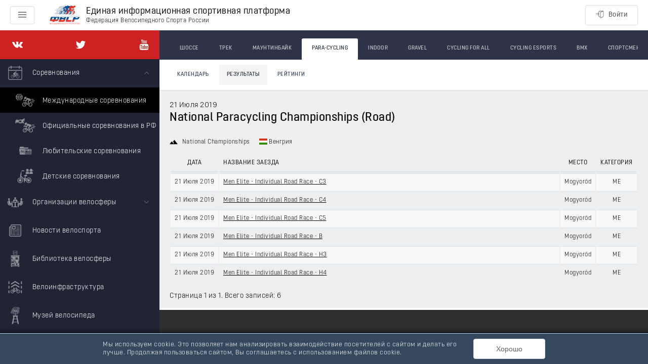

--- FILE ---
content_type: application/javascript; charset=UTF-8
request_url: https://rus.bike/_nuxt/7fd2d8b.js
body_size: 4588
content:
(window.webpackJsonp=window.webpackJsonp||[]).push([[94,107],{1152:function(t,e,n){"use strict";n(850)},1153:function(t,e,n){var r=n(144)((function(i){return i[1]}));r.push([t.i,".world-races-id__competition{color:inherit}",""]),r.locals={},t.exports=r},1602:function(t,e,n){"use strict";n.r(e);n(29),n(22),n(16),n(38),n(39);var r=n(31),o=n(18),c=n(3),l=n(4),d=(n(27),n(65),n(17),n(57),n(28),n(45),n(530)),f=n(201),m=n(544),_=n(508),v=n(504),h=n(740),y=n(509),x=["content"];function O(t,e){var n=Object.keys(t);if(Object.getOwnPropertySymbols){var r=Object.getOwnPropertySymbols(t);e&&(r=r.filter((function(e){return Object.getOwnPropertyDescriptor(t,e).enumerable}))),n.push.apply(n,r)}return n}function j(t){for(var e=1;e<arguments.length;e++){var n=null!=arguments[e]?arguments[e]:{};e%2?O(Object(n),!0).forEach((function(e){Object(c.a)(t,e,n[e])})):Object.getOwnPropertyDescriptors?Object.defineProperties(t,Object.getOwnPropertyDescriptors(n)):O(Object(n)).forEach((function(e){Object.defineProperty(t,e,Object.getOwnPropertyDescriptor(n,e))}))}return t}var w={watchQuery:["page"],components:{Pagination:_.c,PaginationInfo:v.a,EventsTable:h.a,Flag:function(){return n.e(0).then(n.bind(null,1564))},Icon:y.default},mixins:[d.a],asyncData:function(t){return Object(l.a)(regeneratorRuntime.mark((function e(){var n,c,l,d,f,m,_,v,content,h;return regeneratorRuntime.wrap((function(e){for(;;)switch(e.prev=e.next){case 0:return n=t.params,c=t.query,l=t.app,d={},e.prev=2,e.next=5,Promise.all([l.$apis.world.$get("/races/".concat(n.id)),l.$apis.world.$get("/races/".concat(n.id,"/events"),{params:j({},c)})]);case 5:f=e.sent,m=Object(o.a)(f,2),_=m[0],v=m[1],content=v.content,h=Object(r.a)(v,x),d.model=_,d.pages=h,d.events=content,e.next=16;break;case 13:return e.prev=13,e.t0=e.catch(2),e.abrupt("return",l.$exception(e.t0));case 16:return e.abrupt("return",d);case 17:case"end":return e.stop()}}),e,null,[[2,13]])})))()},computed:{title:function(){return this.name+" - "+this.competition.name},name:function(){return Object(m.a)(this.model.name)},competition:function(){return this.model.competitions||!1},competitionPage:function(){return{name:"world-vid-competitions-id",params:j(j({},this.$route.params),{},{id:this.competition.id})}},category:function(){return this.competition&&this.competition.category||!1},country:function(){return this.competition&&this.competition.country||!1},date:function(){return!!this.model.dateTime&&Object(f.e)(this.model.dateTime,"text")},startAndEndDate:function(){return!!this.date&&Object(f.g)(this.model.dateTime)},place:function(){return this.model.place||!1},participant:function(){return this.model.participant||!1},dates:function(){return Object(f.c)(this.competition.dateBegin,this.competition.dateEnd,"string")},startCompetitionDate:function(){return Object(f.g)(this.competition.dateBegin)},endCompetitionDate:function(){return Object(f.g)(this.competition.dateEnd)},withPages:function(){return this.events.length&&this.events.totalPages>1}},head:function(){return{title:this.title,link:[{rel:"canonical",href:this.$route.path.replace(/\/$/,"")}]}}},C=(n(1152),n(105)),component=Object(C.a)(w,(function(){var t=this,e=t.$createElement,n=t._self._c||e;return n("div",{attrs:{itemscope:"",itemtype:"http://schema.org/Event"}},[n("div",{staticClass:"container__inside"},[n("div",{staticClass:"fs-lg",attrs:{itemprop:"superEvent",itemscope:"",itemtype:"http://schema.org/Event"}},[n("i",{staticClass:"el-icon-arrow-left"}),t._v(" "),n("n-link",{staticClass:"world-races-id__competition",attrs:{to:t.competitionPage,itemprop:"name"}},[t._v(t._s(t.competition.name))]),t._v("\n\n      ("),n("time",{attrs:{datetime:t.startCompetitionDate,itemprop:"startDate"}},[t._v(t._s(t.dates))]),t._v(")\n      "),n("meta",{attrs:{content:t.endCompetitionDate,itemprop:"endDate"}})],1),t._v(" "),n("h1",{staticClass:"m-n-t",attrs:{itemprop:"name"}},[t._v(t._s(t.title))]),t._v(" "),n("div",{staticClass:"m-md-t m-md-b"},[t.date?n("span",{staticClass:"m-md-r"},[n("Icon",{attrs:{title:"calendar"}}),t._v(" "),n("time",{attrs:{datetime:t.startAndEndDate,itemprop:"startDate"}},[t._v(t._s(t.date))]),t._v(" "),n("meta",{attrs:{content:t.startAndEndDate,itemprop:"endDate"}})],1):t._e(),t._v(" "),t.category?n("span",{staticClass:"m-md-r"},[n("Icon",{attrs:{title:"mount"}}),t._v("\n        "+t._s(t.category.nameEng)),t.participant?n("span",[t._v(", "+t._s(t.participant.name))]):t._e()],1):t._e(),t._v(" "),t.place?n("span",{staticClass:"m-md-r"},[n("Icon",{attrs:{title:"map-marker"}}),t._v("\n        "+t._s(t.place)+"\n      ")],1):t._e(),t._v(" "),t.country?n("span",{staticClass:"m-md-r"},[n("Flag",{attrs:{country:t.country.alpha2}}),t._v(" "),n("span",{attrs:{itemprop:"location",itemscope:"",itemtype:"http://schema.org/Place"}},[n("span",{attrs:{itemprop:"name"}},[t._v("\n            "+t._s(t.country.nameRus||t.country.name)+"\n          ")]),t._v(" "),n("meta",{attrs:{content:t.country.name,itemprop:"address"}}),t._v(" "),n("meta",{attrs:{itemprop:"telephone",content:"-"}})])],1):t._e()]),t._v(" "),n("div",{staticClass:"m-md-t m-md-b"},[n("EventsTable",{attrs:{thead:!0,events:t.events,classes:"table--hover table--striped"}})],1),t._v(" "),t.events.length?n("PaginationInfo",{attrs:{pages:t.pages,increment:1}}):t._e(),t._v(" "),t.withPages?n("Pagination",{attrs:{pages:t.pages,increment:1}}):t._e()],1)])}),[],!1,null,null,null);e.default=component.exports},504:function(t,e,n){"use strict";n(290);var r={props:{pages:{type:Object,default:function(){return{totalPages:0,number:0,totalElements:0}}},increment:{type:Number,default:0},totalTitle:{type:String,default:"Всего записей"}}},o=n(105),component=Object(o.a)(r,(function(){var t=this,e=t.$createElement;return(t._self._c||e)("div",{staticClass:"pagination__info"},[t._v("\n  Страница "+t._s(t.pages.number+t.increment)+" из "+t._s(t.pages.totalPages)+". "+t._s(t.totalTitle)+": "+t._s(t.pages.totalElements)+"\n")])}),[],!1,null,null,null);e.a=component.exports},505:function(t,e,n){var content=n(511);content.__esModule&&(content=content.default),"string"==typeof content&&(content=[[t.i,content,""]]),content.locals&&(t.exports=content.locals);(0,n(145).default)("3159485c",content,!0,{sourceMap:!1})},507:function(t,e,n){var content=n(517);content.__esModule&&(content=content.default),"string"==typeof content&&(content=[[t.i,content,""]]),content.locals&&(t.exports=content.locals);(0,n(145).default)("24a51613",content,!0,{sourceMap:!1})},508:function(t,e,n){"use strict";n.d(e,"a",(function(){return f})),n.d(e,"b",(function(){return m.a}));n(29),n(22),n(16),n(38),n(39);var r=n(3);n(290);function o(t,e){var n=Object.keys(t);if(Object.getOwnPropertySymbols){var r=Object.getOwnPropertySymbols(t);e&&(r=r.filter((function(e){return Object.getOwnPropertyDescriptor(t,e).enumerable}))),n.push.apply(n,r)}return n}function c(t){for(var e=1;e<arguments.length;e++){var n=null!=arguments[e]?arguments[e]:{};e%2?o(Object(n),!0).forEach((function(e){Object(r.a)(t,e,n[e])})):Object.getOwnPropertyDescriptors?Object.defineProperties(t,Object.getOwnPropertyDescriptors(n)):o(Object(n)).forEach((function(e){Object.defineProperty(t,e,Object.getOwnPropertyDescriptor(n,e))}))}return t}var l={props:{href:{type:String,default:""},pages:{type:Object,default:function(){return{first:!1,last:!1,number:0,numberOfElements:20,size:20,sort:null,totalElements:0,totalPages:0}}},increment:{type:Number,default:0}},computed:{total:function(){return this.pages.totalPages},number:function(){return this.pages.number},prev:function(){return this.number-1},next:function(){return this.number+1},first:function(){return this.pages.first||0===this.number},last:function(){return this.pages.last||this.number-1===this.total}},methods:{getURI:function(t){var e=c(c({},this.$route.query),{},{page:t});return t||delete e.page,this.increment||1!==t||delete e.page,{path:this.href||this.$route.path,query:e}}}},d=(n(516),n(105)),f=Object(d.a)(l,(function(){var t=this,e=t.$createElement,n=t._self._c||e;return n("div",{staticClass:"pagination"},[n("ul",{staticClass:"pagination__list"},[n("li",{class:{disabled:t.first}},[t.first?n("span",[t._v("«")]):n("nuxt-link",{attrs:{to:t.getURI(!1)}},[t._v("«")])],1),t._v(" "),n("li",{class:{disabled:t.first}},[t.first?n("span",[t._v("‹")]):n("nuxt-link",{attrs:{to:t.getURI(t.prev)}},[t._v("‹")])],1),t._v(" "),t.first?t._e():n("li",[n("nuxt-link",{attrs:{to:t.getURI(t.prev)}},[t._v("\n        "+t._s(t.number-1+t.increment)+"\n      ")])],1),t._v(" "),n("li",{staticClass:"active"},[n("span",[t._v(t._s(t.number+t.increment))])]),t._v(" "),t.last?t._e():n("li",[n("nuxt-link",{attrs:{to:t.getURI(t.next)}},[t._v("\n        "+t._s(t.number+1+t.increment)+"\n      ")])],1),t._v(" "),n("li",{class:{disabled:t.last}},[t.last?n("span",[t._v("›")]):n("nuxt-link",{attrs:{to:t.getURI(t.next)}},[t._v("›")])],1),t._v(" "),n("li",{class:{disabled:t.last}},[t.last?n("span",[t._v("»")]):n("nuxt-link",{attrs:{to:t.getURI(t.total-t.increment)}},[t._v("»")])],1)])])}),[],!1,null,null,null).exports,m=n(504);e.c=f},509:function(t,e,n){"use strict";n.r(e);var r={props:{title:{type:String,required:!0},path:{type:String,default:"/icons/all.svg"}},computed:{href:function(){return this.path+"#".concat(this.title)}}},o=(n(510),n(105)),c=Object(o.a)(r,(function(){var t=this,e=t.$createElement,n=t._self._c||e;return n("span",[n("svg",{staticClass:"icon"},[n("use",{attrs:{"xlink:href":t.href}})])])}),[],!1,null,null,null).exports;e.default=c},510:function(t,e,n){"use strict";n(505)},511:function(t,e,n){var r=n(144)((function(i){return i[1]}));r.push([t.i,".icon{fill:currentColor;color:inherit;display:inline-block;font-size:16px;height:1em;margin-right:5px;position:relative;vertical-align:middle;width:1em}.icon--gold{color:#e1b44a}",""]),r.locals={},t.exports=r},516:function(t,e,n){"use strict";n(507)},517:function(t,e,n){var r=n(144)((function(i){return i[1]}));r.push([t.i,".pagination__info{font-size:14px}.pagination__info:last-child{margin-bottom:14px}.pagination__list{border-radius:3px;display:inline-block;margin:14px 0;padding-left:0}.pagination__list>li{display:inline;vertical-align:middle}.pagination__list>li>a,.pagination__list>li>span{background-color:#fff;border:1px solid #eee;color:#555;float:left;line-height:14px;margin-left:-1px;padding:12px 16px;position:relative;-webkit-text-decoration:none;text-decoration:none;transition:all .1s ease}.pagination__list>li:first-child>a,.pagination__list>li:first-child>span{border-radius:3px 0 0 3px;margin-left:0}.pagination__list>li:last-child>a,.pagination__list>li:last-child>span{border-radius:0 3px 3px 0}.pagination__list>li>a:focus,.pagination__list>li>a:hover,.pagination__list>li>span:focus,.pagination__list>li>span:hover{background-color:#eee;border-color:#ddd;color:#444;z-index:2}.pagination__list>.active>a,.pagination__list>.active>a:focus,.pagination__list>.active>a:hover,.pagination__list>.active>span,.pagination__list>.active>span:focus,.pagination__list>.active>span:hover{background-color:#2d3349;border-color:#2d3349;color:#fff;cursor:default;z-index:3}.pagination__list>.disabled>a,.pagination__list>.disabled>a:focus,.pagination__list>.disabled>a:hover,.pagination__list>.disabled>span,.pagination__list>.disabled>span:focus,.pagination__list>.disabled>span:hover{background-color:#f5f5f5;border-color:#f2f2f2;color:#aaa;cursor:default}",""]),r.locals={},t.exports=r},530:function(t,e,n){"use strict";n.d(e,"c",(function(){return l})),n.d(e,"b",(function(){return d})),n.d(e,"a",(function(){return f}));var r=n(4),o=(n(27),n(292)),c=n(291),l={validate:function(t){return Object(r.a)(regeneratorRuntime.mark((function e(){var n,r,c,l,d,f;return regeneratorRuntime.wrap((function(e){for(;;)switch(e.prev=e.next){case 0:return n=t.params,r=t.query,c=t.store,e.next=3,c.dispatch("world/".concat(o.FETCH_VIDS));case 3:return l=n.vid,d=c.state.world,f=d.vids.some((function(t){return t.slug===l})),e.abrupt("return",f&&(/^\d+$/.test(r.page)||!r.page));case 7:case"end":return e.stop()}}),e)})))()}},d={validate:function(t){return Object(r.a)(regeneratorRuntime.mark((function e(){var n,r,o,l,d,f,m,_,v,h;return regeneratorRuntime.wrap((function(e){for(;;)switch(e.prev=e.next){case 0:return n=t.params,r=t.query,o=t.store,l=t.redirect,d=t.app,e.next=3,o.dispatch("russia/".concat(c.FETCH_DICTIONARIES),{name:"used-vids"});case 3:if(f=n.vid,m=o.state.russia,_=m.dictionaries["used-vids"].some((function(t){return t.slug===f}))){e.next=13;break}return e.next=9,d.$apis.russia.$get("/competitions/".concat(f));case 9:if(v=e.sent,!(h=v.item)||!h.discipline){e.next=13;break}return e.abrupt("return",l(301,{name:"russia-vid-slug",params:{slug:f,vid:h.discipline.slug}}));case 13:return e.abrupt("return",_&&(/^\d+$/.test(r.page)||!r.page));case 14:case"end":return e.stop()}}),e)})))()}},f={validate:function(t){var e=t.params;return/^\d+$/.test(e.id)}}},544:function(t,e,n){"use strict";n.d(e,"a",(function(){return o}));n(106);var r={bib:"Номер",stage_mountain_classification:"Классификация горного этапа",stage_youth_classification:"Классификация этапа молодого гонщика",stage_points_classification:"Классификация этапа по очкам",overall_mountain_classification:"Итоговая горная классифиация",overall_youth_classification:"Итоговая классификация молодого гонщика",overall_points_classification:"Итоговая классификация по очкам",general_classification:"Общая классификация",stage_classification:"Классификация по этапу",points_classification:"Классификация по очкам",youth_classification:"Классификация молодого гонщика",individual_road_race:"Индивидуальная гонка",individual_time_trial:"Индивидуальная гонка на время",final_classification:"Итоговая классификация",final_result:"Итоговый результат",women_junior:"Женщины Юниоры",women_elite:"Женщины Элита",men_elite:"Мужчины Элита",men_junior:"Мужчины Юниоры"},o=function(t){var e=arguments.length>1&&void 0!==arguments[1]?arguments[1]:r,n=function(){return(arguments.length>0&&void 0!==arguments[0]?arguments[0]:"").toLowerCase().split(" ").join("_")}(t);return e[n]||t}},629:function(t,e,n){var content=n(726);content.__esModule&&(content=content.default),"string"==typeof content&&(content=[[t.i,content,""]]),content.locals&&(t.exports=content.locals);(0,n(145).default)("6f6709f2",content,!0,{sourceMap:!1})},725:function(t,e,n){"use strict";n(629)},726:function(t,e,n){var r=n(144)((function(i){return i[1]}));r.push([t.i,".events__table-icon{color:#e1b44a}",""]),r.locals={},t.exports=r},740:function(t,e,n){"use strict";n(28);var r=n(509),o=n(544),c={components:{Icon:r.default},props:{events:{type:Array,required:!0},thead:{type:Boolean,default:!1},classes:{type:String,default:""}},methods:{getEventURI:function(t){return{name:"world-vid-events-id",params:{vid:this.$route.params.vid,id:t.id}}},getEventName:function(t){return Object(o.a)(t.name)}}},l=(n(725),n(105)),component=Object(l.a)(c,(function(){var t=this,e=t.$createElement,n=t._self._c||e;return n("div",{staticClass:"events__table"},[t.events.length?n("table",{staticClass:"table",class:t.classes},[t.thead?n("thead",[t._m(0)]):t._e(),t._v(" "),n("tbody",t._l(t.events,(function(e){return n("tr",{key:e.id},[n("td",{staticClass:"text-left"},[n("n-link",{attrs:{to:t.getEventURI(e)}},[t._v("\n            "+t._s(t.getEventName(e))+"\n          ")])],1),t._v(" "),n("td",{staticClass:"text-left w-a"},[n("Icon",{staticClass:"events__table-icon",attrs:{title:"cup"}}),t._v("\n          "+t._s(e.winnerName)+"\n        ")],1)])})))]):n("div",{staticClass:"m-md-t m-md-b"},[t._v("События гонки не найдены")])])}),[function(){var t=this,e=t.$createElement,n=t._self._c||e;return n("tr",[n("th",{staticClass:"text-left"},[t._v("Событие")]),t._v(" "),n("th",{staticClass:"w-a text-left"},[t._v("\n          Победитель\n        ")])])}],!1,null,null,null);e.a=component.exports},850:function(t,e,n){var content=n(1153);content.__esModule&&(content=content.default),"string"==typeof content&&(content=[[t.i,content,""]]),content.locals&&(t.exports=content.locals);(0,n(145).default)("9d2f8fa4",content,!0,{sourceMap:!1})}}]);

--- FILE ---
content_type: application/javascript; charset=UTF-8
request_url: https://rus.bike/_nuxt/496a6a0.js
body_size: 5786
content:
(window.webpackJsonp=window.webpackJsonp||[]).push([[6],{1066:function(t,n,r){r(1067),t.exports=r(619).Object.assign},1067:function(t,n,r){var e=r(701);e(e.S+e.F,"Object",{assign:r(1070)})},1068:function(t,n,r){var e=r(1069);t.exports=function(t,n,r){if(e(t),void 0===n)return t;switch(r){case 1:return function(a){return t.call(n,a)};case 2:return function(a,b){return t.call(n,a,b)};case 3:return function(a,b,r){return t.call(n,a,b,r)}}return function(){return t.apply(n,arguments)}}},1069:function(t,n){t.exports=function(t){if("function"!=typeof t)throw TypeError(t+" is not a function!");return t}},1070:function(t,n,r){"use strict";var e=r(581),o=r(650),c=r(708),f=r(653),l=r(709),v=r(817),y=Object.assign;t.exports=!y||r(621)((function(){var t={},n={},r=Symbol(),e="abcdefghijklmnopqrst";return t[r]=7,e.split("").forEach((function(t){n[t]=t})),7!=y({},t)[r]||Object.keys(y({},n)).join("")!=e}))?function(t,source){for(var n=l(t),r=arguments.length,y=1,h=c.f,m=f.f;r>y;)for(var S,d=v(arguments[y++]),x=h?o(d).concat(h(d)):o(d),O=x.length,w=0;O>w;)S=x[w++],e&&!m.call(d,S)||(n[S]=d[S]);return n}:y},1071:function(t,n,r){var e=r(592),o=r(1072),c=r(1073);t.exports=function(t){return function(n,r,f){var l,v=e(n),y=o(v.length),h=c(f,y);if(t&&r!=r){for(;y>h;)if((l=v[h++])!=l)return!0}else for(;y>h;h++)if((t||h in v)&&v[h]===r)return t||h||0;return!t&&-1}}},1072:function(t,n,r){var e=r(704),o=Math.min;t.exports=function(t){return t>0?o(e(t),9007199254740991):0}},1073:function(t,n,r){var e=r(704),o=Math.max,c=Math.min;t.exports=function(t,n){return(t=e(t))<0?o(t+n,0):c(t,n)}},1075:function(t,n,r){r(1076),r(1082),t.exports=r(712).f("iterator")},1076:function(t,n,r){"use strict";var e=r(1077)(!0);r(819)(String,"String",(function(t){this._t=String(t),this._i=0}),(function(){var t,n=this._t,r=this._i;return r>=n.length?{value:void 0,done:!0}:(t=e(n,r),this._i+=t.length,{value:t,done:!1})}))},1077:function(t,n,r){var e=r(704),o=r(703);t.exports=function(t){return function(n,r){var a,b,s=String(o(n)),i=e(r),c=s.length;return i<0||i>=c?t?"":void 0:(a=s.charCodeAt(i))<55296||a>56319||i+1===c||(b=s.charCodeAt(i+1))<56320||b>57343?t?s.charAt(i):a:t?s.slice(i,i+2):b-56320+(a-55296<<10)+65536}}},1078:function(t,n,r){"use strict";var e=r(821),o=r(649),c=r(711),f={};r(590)(f,r(593)("iterator"),(function(){return this})),t.exports=function(t,n,r){t.prototype=e(f,{next:o(1,r)}),c(t,n+" Iterator")}},1079:function(t,n,r){var e=r(591),o=r(648),c=r(650);t.exports=r(581)?Object.defineProperties:function(t,n){o(t);for(var r,f=c(n),l=f.length,i=0;l>i;)e.f(t,r=f[i++],n[r]);return t}},1080:function(t,n,r){var e=r(571).document;t.exports=e&&e.documentElement},1081:function(t,n,r){var e=r(582),o=r(709),c=r(705)("IE_PROTO"),f=Object.prototype;t.exports=Object.getPrototypeOf||function(t){return t=o(t),e(t,c)?t[c]:"function"==typeof t.constructor&&t instanceof t.constructor?t.constructor.prototype:t instanceof Object?f:null}},1082:function(t,n,r){r(1083);for(var e=r(571),o=r(590),c=r(710),f=r(593)("toStringTag"),l="CSSRuleList,CSSStyleDeclaration,CSSValueList,ClientRectList,DOMRectList,DOMStringList,DOMTokenList,DataTransferItemList,FileList,HTMLAllCollection,HTMLCollection,HTMLFormElement,HTMLSelectElement,MediaList,MimeTypeArray,NamedNodeMap,NodeList,PaintRequestList,Plugin,PluginArray,SVGLengthList,SVGNumberList,SVGPathSegList,SVGPointList,SVGStringList,SVGTransformList,SourceBufferList,StyleSheetList,TextTrackCueList,TextTrackList,TouchList".split(","),i=0;i<l.length;i++){var v=l[i],y=e[v],h=y&&y.prototype;h&&!h[f]&&o(h,f,v),c[v]=c.Array}},1083:function(t,n,r){"use strict";var e=r(1084),o=r(1085),c=r(710),f=r(592);t.exports=r(819)(Array,"Array",(function(t,n){this._t=f(t),this._i=0,this._k=n}),(function(){var t=this._t,n=this._k,r=this._i++;return!t||r>=t.length?(this._t=void 0,o(1)):o(0,"keys"==n?r:"values"==n?t[r]:[r,t[r]])}),"values"),c.Arguments=c.Array,e("keys"),e("values"),e("entries")},1084:function(t,n){t.exports=function(){}},1085:function(t,n){t.exports=function(t,n){return{value:n,done:!!t}}},1087:function(t,n,r){r(1088),r(1094),r(1095),r(1096),t.exports=r(619).Symbol},1088:function(t,n,r){"use strict";var e=r(571),o=r(582),c=r(581),f=r(701),l=r(820),v=r(1089).KEY,y=r(621),h=r(706),m=r(711),S=r(652),d=r(593),x=r(712),O=r(713),w=r(1090),j=r(1091),P=r(648),_=r(620),E=r(709),L=r(592),T=r(702),k=r(649),M=r(821),F=r(1092),A=r(1093),N=r(708),C=r(591),I=r(650),D=A.f,G=C.f,R=F.f,V=e.Symbol,J=e.JSON,W=J&&J.stringify,H="prototype",z=d("_hidden"),B=d("toPrimitive"),K={}.propertyIsEnumerable,Y=h("symbol-registry"),Q=h("symbols"),U=h("op-symbols"),X=Object[H],Z="function"==typeof V&&!!N.f,$=e.QObject,tt=!$||!$[H]||!$[H].findChild,nt=c&&y((function(){return 7!=M(G({},"a",{get:function(){return G(this,"a",{value:7}).a}})).a}))?function(t,n,r){var e=D(X,n);e&&delete X[n],G(t,n,r),e&&t!==X&&G(X,n,e)}:G,et=function(t){var n=Q[t]=M(V[H]);return n._k=t,n},ot=Z&&"symbol"==typeof V.iterator?function(t){return"symbol"==typeof t}:function(t){return t instanceof V},it=function(t,n,r){return t===X&&it(U,n,r),P(t),n=T(n,!0),P(r),o(Q,n)?(r.enumerable?(o(t,z)&&t[z][n]&&(t[z][n]=!1),r=M(r,{enumerable:k(0,!1)})):(o(t,z)||G(t,z,k(1,{})),t[z][n]=!0),nt(t,n,r)):G(t,n,r)},ut=function(t,n){P(t);for(var r,e=w(n=L(n)),i=0,o=e.length;o>i;)it(t,r=e[i++],n[r]);return t},ct=function(t){var n=K.call(this,t=T(t,!0));return!(this===X&&o(Q,t)&&!o(U,t))&&(!(n||!o(this,t)||!o(Q,t)||o(this,z)&&this[z][t])||n)},ft=function(t,n){if(t=L(t),n=T(n,!0),t!==X||!o(Q,n)||o(U,n)){var r=D(t,n);return!r||!o(Q,n)||o(t,z)&&t[z][n]||(r.enumerable=!0),r}},st=function(t){for(var n,r=R(L(t)),e=[],i=0;r.length>i;)o(Q,n=r[i++])||n==z||n==v||e.push(n);return e},at=function(t){for(var n,r=t===X,e=R(r?U:L(t)),c=[],i=0;e.length>i;)!o(Q,n=e[i++])||r&&!o(X,n)||c.push(Q[n]);return c};Z||(V=function(){if(this instanceof V)throw TypeError("Symbol is not a constructor!");var t=S(arguments.length>0?arguments[0]:void 0),n=function(r){this===X&&n.call(U,r),o(this,z)&&o(this[z],t)&&(this[z][t]=!1),nt(this,t,k(1,r))};return c&&tt&&nt(X,t,{configurable:!0,set:n}),et(t)},l(V[H],"toString",(function(){return this._k})),A.f=ft,C.f=it,r(822).f=F.f=st,r(653).f=ct,N.f=at,c&&!r(651)&&l(X,"propertyIsEnumerable",ct,!0),x.f=function(t){return et(d(t))}),f(f.G+f.W+f.F*!Z,{Symbol:V});for(var lt="hasInstance,isConcatSpreadable,iterator,match,replace,search,species,split,toPrimitive,toStringTag,unscopables".split(","),pt=0;lt.length>pt;)d(lt[pt++]);for(var vt=I(d.store),yt=0;vt.length>yt;)O(vt[yt++]);f(f.S+f.F*!Z,"Symbol",{for:function(t){return o(Y,t+="")?Y[t]:Y[t]=V(t)},keyFor:function(t){if(!ot(t))throw TypeError(t+" is not a symbol!");for(var n in Y)if(Y[n]===t)return n},useSetter:function(){tt=!0},useSimple:function(){tt=!1}}),f(f.S+f.F*!Z,"Object",{create:function(t,n){return void 0===n?M(t):ut(M(t),n)},defineProperty:it,defineProperties:ut,getOwnPropertyDescriptor:ft,getOwnPropertyNames:st,getOwnPropertySymbols:at});var ht=y((function(){N.f(1)}));f(f.S+f.F*ht,"Object",{getOwnPropertySymbols:function(t){return N.f(E(t))}}),J&&f(f.S+f.F*(!Z||y((function(){var t=V();return"[null]"!=W([t])||"{}"!=W({a:t})||"{}"!=W(Object(t))}))),"JSON",{stringify:function(t){for(var n,r,e=[t],i=1;arguments.length>i;)e.push(arguments[i++]);if(r=n=e[1],(_(n)||void 0!==t)&&!ot(t))return j(n)||(n=function(t,n){if("function"==typeof r&&(n=r.call(this,t,n)),!ot(n))return n}),e[1]=n,W.apply(J,e)}}),V[H][B]||r(590)(V[H],B,V[H].valueOf),m(V,"Symbol"),m(Math,"Math",!0),m(e.JSON,"JSON",!0)},1089:function(t,n,r){var e=r(652)("meta"),o=r(620),c=r(582),f=r(591).f,l=0,v=Object.isExtensible||function(){return!0},y=!r(621)((function(){return v(Object.preventExtensions({}))})),h=function(t){f(t,e,{value:{i:"O"+ ++l,w:{}}})},meta=t.exports={KEY:e,NEED:!1,fastKey:function(t,n){if(!o(t))return"symbol"==typeof t?t:("string"==typeof t?"S":"P")+t;if(!c(t,e)){if(!v(t))return"F";if(!n)return"E";h(t)}return t[e].i},getWeak:function(t,n){if(!c(t,e)){if(!v(t))return!0;if(!n)return!1;h(t)}return t[e].w},onFreeze:function(t){return y&&meta.NEED&&v(t)&&!c(t,e)&&h(t),t}}},1090:function(t,n,r){var e=r(650),o=r(708),c=r(653);t.exports=function(t){var n=e(t),r=o.f;if(r)for(var f,l=r(t),v=c.f,i=0;l.length>i;)v.call(t,f=l[i++])&&n.push(f);return n}},1091:function(t,n,r){var e=r(818);t.exports=Array.isArray||function(t){return"Array"==e(t)}},1092:function(t,n,r){var e=r(592),o=r(822).f,c={}.toString,f="object"==typeof window&&window&&Object.getOwnPropertyNames?Object.getOwnPropertyNames(window):[];t.exports.f=function(t){return f&&"[object Window]"==c.call(t)?function(t){try{return o(t)}catch(t){return f.slice()}}(t):o(e(t))}},1093:function(t,n,r){var e=r(653),o=r(649),c=r(592),f=r(702),l=r(582),v=r(814),y=Object.getOwnPropertyDescriptor;n.f=r(581)?y:function(t,n){if(t=c(t),n=f(n,!0),v)try{return y(t,n)}catch(t){}if(l(t,n))return o(!e.f.call(t,n),t[n])}},1094:function(t,n){},1095:function(t,n,r){r(713)("asyncIterator")},1096:function(t,n,r){r(713)("observable")},571:function(t,n){var r=t.exports="undefined"!=typeof window&&window.Math==Math?window:"undefined"!=typeof self&&self.Math==Math?self:Function("return this")();"number"==typeof __g&&(__g=r)},581:function(t,n,r){t.exports=!r(621)((function(){return 7!=Object.defineProperty({},"a",{get:function(){return 7}}).a}))},582:function(t,n){var r={}.hasOwnProperty;t.exports=function(t,n){return r.call(t,n)}},590:function(t,n,r){var e=r(591),o=r(649);t.exports=r(581)?function(object,t,n){return e.f(object,t,o(1,n))}:function(object,t,n){return object[t]=n,object}},591:function(t,n,r){var e=r(648),o=r(814),c=r(702),f=Object.defineProperty;n.f=r(581)?Object.defineProperty:function(t,n,r){if(e(t),n=c(n,!0),e(r),o)try{return f(t,n,r)}catch(t){}if("get"in r||"set"in r)throw TypeError("Accessors not supported!");return"value"in r&&(t[n]=r.value),t}},592:function(t,n,r){var e=r(817),o=r(703);t.exports=function(t){return e(o(t))}},593:function(t,n,r){var e=r(706)("wks"),o=r(652),c=r(571).Symbol,f="function"==typeof c;(t.exports=function(t){return e[t]||(e[t]=f&&c[t]||(f?c:o)("Symbol."+t))}).store=e},619:function(t,n){var r=t.exports={version:"2.6.12"};"number"==typeof __e&&(__e=r)},620:function(t,n){t.exports=function(t){return"object"==typeof t?null!==t:"function"==typeof t}},621:function(t,n){t.exports=function(t){try{return!!t()}catch(t){return!0}}},648:function(t,n,r){var e=r(620);t.exports=function(t){if(!e(t))throw TypeError(t+" is not an object!");return t}},649:function(t,n){t.exports=function(t,n){return{enumerable:!(1&t),configurable:!(2&t),writable:!(4&t),value:n}}},650:function(t,n,r){var e=r(816),o=r(707);t.exports=Object.keys||function(t){return e(t,o)}},651:function(t,n){t.exports=!0},652:function(t,n){var r=0,e=Math.random();t.exports=function(t){return"Symbol(".concat(void 0===t?"":t,")_",(++r+e).toString(36))}},653:function(t,n){n.f={}.propertyIsEnumerable},701:function(t,n,r){var e=r(571),o=r(619),c=r(1068),f=r(590),l=r(582),v="prototype",y=function(t,n,source){var r,h,m,S=t&y.F,d=t&y.G,x=t&y.S,O=t&y.P,w=t&y.B,j=t&y.W,P=d?o:o[n]||(o[n]={}),_=P[v],E=d?e:x?e[n]:(e[n]||{})[v];for(r in d&&(source=n),source)(h=!S&&E&&void 0!==E[r])&&l(P,r)||(m=h?E[r]:source[r],P[r]=d&&"function"!=typeof E[r]?source[r]:w&&h?c(m,e):j&&E[r]==m?function(t){var n=function(a,b,n){if(this instanceof t){switch(arguments.length){case 0:return new t;case 1:return new t(a);case 2:return new t(a,b)}return new t(a,b,n)}return t.apply(this,arguments)};return n[v]=t[v],n}(m):O&&"function"==typeof m?c(Function.call,m):m,O&&((P.virtual||(P.virtual={}))[r]=m,t&y.R&&_&&!_[r]&&f(_,r,m)))};y.F=1,y.G=2,y.S=4,y.P=8,y.B=16,y.W=32,y.U=64,y.R=128,t.exports=y},702:function(t,n,r){var e=r(620);t.exports=function(t,n){if(!e(t))return t;var r,o;if(n&&"function"==typeof(r=t.toString)&&!e(o=r.call(t)))return o;if("function"==typeof(r=t.valueOf)&&!e(o=r.call(t)))return o;if(!n&&"function"==typeof(r=t.toString)&&!e(o=r.call(t)))return o;throw TypeError("Can't convert object to primitive value")}},703:function(t,n){t.exports=function(t){if(null==t)throw TypeError("Can't call method on  "+t);return t}},704:function(t,n){var r=Math.ceil,e=Math.floor;t.exports=function(t){return isNaN(t=+t)?0:(t>0?e:r)(t)}},705:function(t,n,r){var e=r(706)("keys"),o=r(652);t.exports=function(t){return e[t]||(e[t]=o(t))}},706:function(t,n,r){var e=r(619),o=r(571),c="__core-js_shared__",f=o[c]||(o[c]={});(t.exports=function(t,n){return f[t]||(f[t]=void 0!==n?n:{})})("versions",[]).push({version:e.version,mode:r(651)?"pure":"global",copyright:"© 2020 Denis Pushkarev (zloirock.ru)"})},707:function(t,n){t.exports="constructor,hasOwnProperty,isPrototypeOf,propertyIsEnumerable,toLocaleString,toString,valueOf".split(",")},708:function(t,n){n.f=Object.getOwnPropertySymbols},709:function(t,n,r){var e=r(703);t.exports=function(t){return Object(e(t))}},710:function(t,n){t.exports={}},711:function(t,n,r){var e=r(591).f,o=r(582),c=r(593)("toStringTag");t.exports=function(t,n,r){t&&!o(t=r?t:t.prototype,c)&&e(t,c,{configurable:!0,value:n})}},712:function(t,n,r){n.f=r(593)},713:function(t,n,r){var e=r(571),o=r(619),c=r(651),f=r(712),l=r(591).f;t.exports=function(t){var n=o.Symbol||(o.Symbol=c?{}:e.Symbol||{});"_"==t.charAt(0)||t in n||l(n,t,{value:f.f(t)})}},814:function(t,n,r){t.exports=!r(581)&&!r(621)((function(){return 7!=Object.defineProperty(r(815)("div"),"a",{get:function(){return 7}}).a}))},815:function(t,n,r){var e=r(620),o=r(571).document,c=e(o)&&e(o.createElement);t.exports=function(t){return c?o.createElement(t):{}}},816:function(t,n,r){var e=r(582),o=r(592),c=r(1071)(!1),f=r(705)("IE_PROTO");t.exports=function(object,t){var n,r=o(object),i=0,l=[];for(n in r)n!=f&&e(r,n)&&l.push(n);for(;t.length>i;)e(r,n=t[i++])&&(~c(l,n)||l.push(n));return l}},817:function(t,n,r){var e=r(818);t.exports=Object("z").propertyIsEnumerable(0)?Object:function(t){return"String"==e(t)?t.split(""):Object(t)}},818:function(t,n){var r={}.toString;t.exports=function(t){return r.call(t).slice(8,-1)}},819:function(t,n,r){"use strict";var e=r(651),o=r(701),c=r(820),f=r(590),l=r(710),v=r(1078),y=r(711),h=r(1081),m=r(593)("iterator"),S=!([].keys&&"next"in[].keys()),d="keys",x="values",O=function(){return this};t.exports=function(t,n,r,w,j,P,_){v(r,n,w);var E,L,T,k=function(t){if(!S&&t in N)return N[t];switch(t){case d:case x:return function(){return new r(this,t)}}return function(){return new r(this,t)}},M=n+" Iterator",F=j==x,A=!1,N=t.prototype,C=N[m]||N["@@iterator"]||j&&N[j],I=C||k(j),D=j?F?k("entries"):I:void 0,G="Array"==n&&N.entries||C;if(G&&(T=h(G.call(new t)))!==Object.prototype&&T.next&&(y(T,M,!0),e||"function"==typeof T[m]||f(T,m,O)),F&&C&&C.name!==x&&(A=!0,I=function(){return C.call(this)}),e&&!_||!S&&!A&&N[m]||f(N,m,I),l[n]=I,l[M]=O,j)if(E={values:F?I:k(x),keys:P?I:k(d),entries:D},_)for(L in E)L in N||c(N,L,E[L]);else o(o.P+o.F*(S||A),n,E);return E}},820:function(t,n,r){t.exports=r(590)},821:function(t,n,r){var e=r(648),o=r(1079),c=r(707),f=r(705)("IE_PROTO"),l=function(){},v="prototype",y=function(){var t,iframe=r(815)("iframe"),i=c.length;for(iframe.style.display="none",r(1080).appendChild(iframe),iframe.src="javascript:",(t=iframe.contentWindow.document).open(),t.write("<script>document.F=Object<\/script>"),t.close(),y=t.F;i--;)delete y[v][c[i]];return y()};t.exports=Object.create||function(t,n){var r;return null!==t?(l[v]=e(t),r=new l,l[v]=null,r[f]=t):r=y(),void 0===n?r:o(r,n)}},822:function(t,n,r){var e=r(816),o=r(707).concat("length","prototype");n.f=Object.getOwnPropertyNames||function(t){return e(t,o)}}}]);

--- FILE ---
content_type: application/javascript; charset=UTF-8
request_url: https://rus.bike/_nuxt/e3565cd.js
body_size: 3579
content:
(window.webpackJsonp=window.webpackJsonp||[]).push([[52,107],{1097:function(e,t,n){"use strict";n(823)},1098:function(e,t,n){var r=n(144)((function(i){return i[1]}));r.push([e.i,".login{margin:20px 0}.login__condition,.login__registration{margin:20px 0;text-align:center}.login__registration{background:none;border:1px solid #d8dee2;font-size:14px}",""]),r.locals={},e.exports=r},1582:function(e,t,n){"use strict";n.r(t);n(28);var r=n(83),o=n(635),l=n(204),c={layout:"empty",middleware:"loggedIn",validate:function(e){var t=e.from,n=e.env;if(~l.e.indexOf(t.name))return!0;var r=t.name,path=t.path,o=t.params,c=t.query;return localStorage.setItem(n.LOGIN_REDIRECT,JSON.stringify({name:r,path:path,params:o,query:c})),!0},components:{LoginHeader:o.b,LoginSocial:o.c,LoginForm:o.a},computed:{routes:function(){return r.a}}},f=(n(1097),n(105)),component=Object(f.a)(c,(function(){var e=this,t=e.$createElement,n=e._self._c||t;return n("el-container",{attrs:{direction:"vertical"}},[n("el-row",{staticClass:"login"},[n("el-col",{attrs:{span:22,offset:1,sm:{span:12,offset:6},md:{span:10,offset:7},lg:{span:6,offset:9},xl:{span:4,offset:10}}},[n("LoginHeader",{attrs:{title:"Авторизация на ЕИСП"}}),e._v(" "),n("el-card",{staticClass:"login__card",attrs:{shadow:"never"}},[n("LoginForm")],1),e._v(" "),n("div",{staticClass:"login__condition"},[e._v("\n        или\n      ")]),e._v(" "),n("LoginSocial"),e._v(" "),n("el-card",{staticClass:"login__registration",attrs:{shadow:"never"}},[n("span",[e._v("Впервые на ЕИСП?")]),e._v(" "),n("nuxt-link",{staticClass:"login__registration-link",attrs:{to:e.routes.registration}},[e._v("Зарегистрироваться")])],1)],1)],1)],1)}),[],!1,null,null,null);t.default=component.exports},505:function(e,t,n){var content=n(511);content.__esModule&&(content=content.default),"string"==typeof content&&(content=[[e.i,content,""]]),content.locals&&(e.exports=content.locals);(0,n(145).default)("3159485c",content,!0,{sourceMap:!1})},509:function(e,t,n){"use strict";n.r(t);var r={props:{title:{type:String,required:!0},path:{type:String,default:"/icons/all.svg"}},computed:{href:function(){return this.path+"#".concat(this.title)}}},o=(n(510),n(105)),l=Object(o.a)(r,(function(){var e=this,t=e.$createElement,n=e._self._c||t;return n("span",[n("svg",{staticClass:"icon"},[n("use",{attrs:{"xlink:href":e.href}})])])}),[],!1,null,null,null).exports;t.default=l},510:function(e,t,n){"use strict";n(505)},511:function(e,t,n){var r=n(144)((function(i){return i[1]}));r.push([e.i,".icon{fill:currentColor;color:inherit;display:inline-block;font-size:16px;height:1em;margin-right:5px;position:relative;vertical-align:middle;width:1em}.icon--gold{color:#e1b44a}",""]),r.locals={},e.exports=r},528:function(e,t,n){"use strict";var r={password:{validator:function(e,t,n){t?t.length>=8&&t.length<=32?n():n(new Error("Рекомендуемый пароль от 8 до 32 символов")):n()},trigger:"blur"},required:{required:!0,message:"Обязательное поле"},string:{type:"string",message:"Поле должно быть строкой"},email:{type:"email",message:"Некорректный email"},number:{type:"number",message:"Поле должно быть числом"},time:{validator:function(e,t,n){t?8===t.length&&-1!==t.indexOf(":")?n():n(new Error("Неверный формат времени")):n()},trigger:"blur"},mask:{validator:function(e,t,n){t&&"number"!=typeof t?-1===t.indexOf("_")?n():n(new Error("Укажите значение по шаблону")):n()},trigger:"blur"},allTrails:{validator:function(e,t,n){if(t){/https:\/\/www\.alltrails\.com\/widget\/(.*)/.test(t)||/https:\/\/www\.alltrails\.com\/trail\/(.*)/.test(t)?n():n(new Error("Некорректная ссылка на трек"))}else n()},trigger:["blur","change"]}};t.a=r},546:function(e,t,n){e.exports=n.p+"img/e8d807f.svg"},554:function(e,t,n){var content=n(578);content.__esModule&&(content=content.default),"string"==typeof content&&(content=[[e.i,content,""]]),content.locals&&(e.exports=content.locals);(0,n(145).default)("638230a6",content,!0,{sourceMap:!1})},559:function(e,t,n){"use strict";var r={props:{title:{type:String,required:!0}}},o=(n(577),n(105)),l=Object(o.a)(r,(function(){var e=this,t=e.$createElement,r=e._self._c||t;return r("div",{staticClass:"login__header"},[r("nuxt-link",{staticClass:"login__header-link",attrs:{to:"/"}},[r("img",{staticClass:"login__logo",attrs:{src:n(546),width:"100",alt:"Логотип Федерации велоспорта России"}})]),e._v(" "),r("h1",{staticClass:"login__header-title"},[e._v(e._s(e.title))])],1)}),[],!1,null,null,null).exports;t.a=l},570:function(e,t,n){var content=n(618);content.__esModule&&(content=content.default),"string"==typeof content&&(content=[[e.i,content,""]]),content.locals&&(e.exports=content.locals);(0,n(145).default)("3a6d108d",content,!0,{sourceMap:!1})},572:function(e,t,n){var content=n(623);content.__esModule&&(content=content.default),"string"==typeof content&&(content=[[e.i,content,""]]),content.locals&&(e.exports=content.locals);(0,n(145).default)("131e9394",content,!0,{sourceMap:!1})},577:function(e,t,n){"use strict";n(554)},578:function(e,t,n){var r=n(144)((function(i){return i[1]}));r.push([e.i,".login__header{text-align:center}.login__header-title{margin:1em 0!important}.login__header-link{display:inline-block;vertical-align:middle}@media (min-width:768px){.login__header-title{margin:2em 0!important}}",""]),r.locals={},e.exports=r},617:function(e,t,n){"use strict";n(570)},618:function(e,t,n){var r=n(144)((function(i){return i[1]}));r.push([e.i,".login__social{margin:24px 0}.login__social-btn{width:100%}.login__social-btn>span{display:flex;justify-content:space-between}.login__social-text{display:inline-block;flex-basis:50%;margin-right:10%}.login__social-icon{display:inline-block;flex-basis:10%}.login__social-icon--facebook{color:#3b5998}.login__social-icon--twitter{color:#00aced}.login__social-icon--vk{color:#4a76a8}.login__social-icon--instagram{color:#5851db}.login__social-icon--google{color:#3f87f9}.login__social-icon--yandex{color:red}.login__social-icon:last-child .icon{margin:0}",""]),r.locals={},e.exports=r},622:function(e,t,n){"use strict";n(572)},623:function(e,t,n){var r=n(144)((function(i){return i[1]}));r.push([e.i,'.login__form-submit{width:100%}.login__form-password-label{text-align:left}.login__form-password .el-form-item__label{display:block;float:none;padding:0}.login__form-password .el-form-item__label:before{float:left}.login__form-password .el-form-item__label:after{clear:both;content:"";display:block}.login__form .el-form-item:last-child{margin-bottom:0}',""]),r.locals={},e.exports=r},635:function(e,t,n){"use strict";n.d(t,"b",(function(){return header.a})),n.d(t,"c",(function(){return l})),n.d(t,"a",(function(){return x}));var header=n(559),r={components:{Icon:n(509).default},data:function(){return{networks:[{title:"Вконтакте",icon:"vk"},{title:"Google",icon:"google"},{title:"Яндекс",icon:"yandex"}]}},methods:{loginNetwork:function(){this.$auth.loginWith("auth0")}}},o=(n(617),n(105)),l=Object(o.a)(r,(function(){var e=this,t=e.$createElement,n=e._self._c||t;return n("div",{staticClass:"login__social"},[n("el-button",{staticClass:"login__social-btn",on:{click:e.loginNetwork}},[n("span",{staticClass:"login__social-text"},[e._v("Войти при помощи:")]),e._v(" "),e._l(e.networks,(function(e){return n("Icon",{key:e.title,staticClass:"login__social-icon",class:"login__social-icon--"+e.icon,attrs:{title:e.icon}})}))],2)],1)}),[],!1,null,null,null).exports,c=n(4),f=(n(28),n(27),n(83)),d=n(528),m=n(579),_=n.n(m),v=n(580),h=n.n(v),w={components:{ElForm:_.a,ElFormItem:h.a},data:function(){return{isSending:!1,form:{model:{email:"",password:""},validate:{email:[d.a.required,d.a.email],password:[d.a.required]}}}},computed:{routes:function(){return f.a}},methods:{submit:function(){var e=this;return Object(c.a)(regeneratorRuntime.mark((function t(){var n;return regeneratorRuntime.wrap((function(t){for(;;)switch(t.prev=t.next){case 0:return t.prev=0,t.next=3,e.validate();case 3:return t.next=5,e.sending();case 5:e.$message({message:"Вход успешно выполнен",type:"success",duration:1e3,onClose:function(){return e.redirectToLastPage()}}),t.next=12;break;case 8:t.prev=8,t.t0=t.catch(0),n=t.t0.message,e.$message({message:n,type:"error"});case 12:case"end":return t.stop()}}),t,null,[[0,8]])})))()},sending:function(){var e=this;return Object(c.a)(regeneratorRuntime.mark((function t(){var n;return regeneratorRuntime.wrap((function(t){for(;;)switch(t.prev=t.next){case 0:return e.isSending=!0,t.prev=1,t.next=4,e.$auth.loginWith("local",{data:{username:e.form.model.email,password:e.form.model.password}});case 4:t.next=10;break;case 6:throw t.prev=6,t.t0=t.catch(1),n=403===t.t0.status&&t.t0.message,new Error(n||"Неверный email или пароль");case 10:return t.prev=10,e.isSending=!1,t.finish(10);case 13:case"end":return t.stop()}}),t,null,[[1,6,10,13]])})))()},validate:function(){var e=this;return Object(c.a)(regeneratorRuntime.mark((function t(){return regeneratorRuntime.wrap((function(t){for(;;)switch(t.prev=t.next){case 0:return t.prev=0,t.next=3,e.$refs.login.validate();case 3:t.next=8;break;case 5:throw t.prev=5,t.t0=t.catch(0),new Error("Укажите, пожалуйста, Ваш email и пароль");case 8:case"end":return t.stop()}}),t,null,[[0,5]])})))()},redirectToLastPage:function(){var e=localStorage.getItem("_eisp_redirect");"index"===(e=e?JSON.parse(e):{name:"profile"}).name&&(e={name:"profile"}),this.$router.push(e)}}},x=(n(622),Object(o.a)(w,(function(){var e=this,t=e.$createElement,n=e._self._c||t;return n("div",{staticClass:"login__form"},[n("el-form",{ref:"login",attrs:{id:"login__form",model:e.form.model,rules:e.form.validate},nativeOn:{submit:function(t){return t.preventDefault(),e.submit(t)}}},[n("el-form-item",{attrs:{label:"Email",prop:"email"}},[n("el-input",{attrs:{type:"email",placeholder:"Введите Ваш email"},model:{value:e.form.model.email,callback:function(t){e.$set(e.form.model,"email",t)},expression:"form.model.email"}})],1),e._v(" "),n("el-form-item",{staticClass:"login__form-password",attrs:{label:"Пароль",prop:"password"}},[n("template",{slot:"label"},[n("el-col",{staticClass:"login__form-password-label",attrs:{span:11}},[e._v("Пароль")]),e._v(" "),n("el-col",{staticClass:"login__form-recovery",attrs:{span:12,xs:11}},[n("nuxt-link",{staticClass:"login__form-recovery-link",attrs:{to:e.routes.recovery}},[e._v("Забыли пароль?")])],1)],1),e._v(" "),n("el-input",{attrs:{type:"password",placeholder:"Введите пароль"},model:{value:e.form.model.password,callback:function(t){e.$set(e.form.model,"password",t)},expression:"form.model.password"}})],2),e._v(" "),n("el-form-item",[n("el-button",{staticClass:"login__form-submit",attrs:{loading:e.isSending,type:"primary","native-type":"submit"}},[e._v("Войти")])],1)],1)],1)}),[],!1,null,null,null).exports)},823:function(e,t,n){var content=n(1098);content.__esModule&&(content=content.default),"string"==typeof content&&(content=[[e.i,content,""]]),content.locals&&(e.exports=content.locals);(0,n(145).default)("e3c42d5c",content,!0,{sourceMap:!1})}}]);